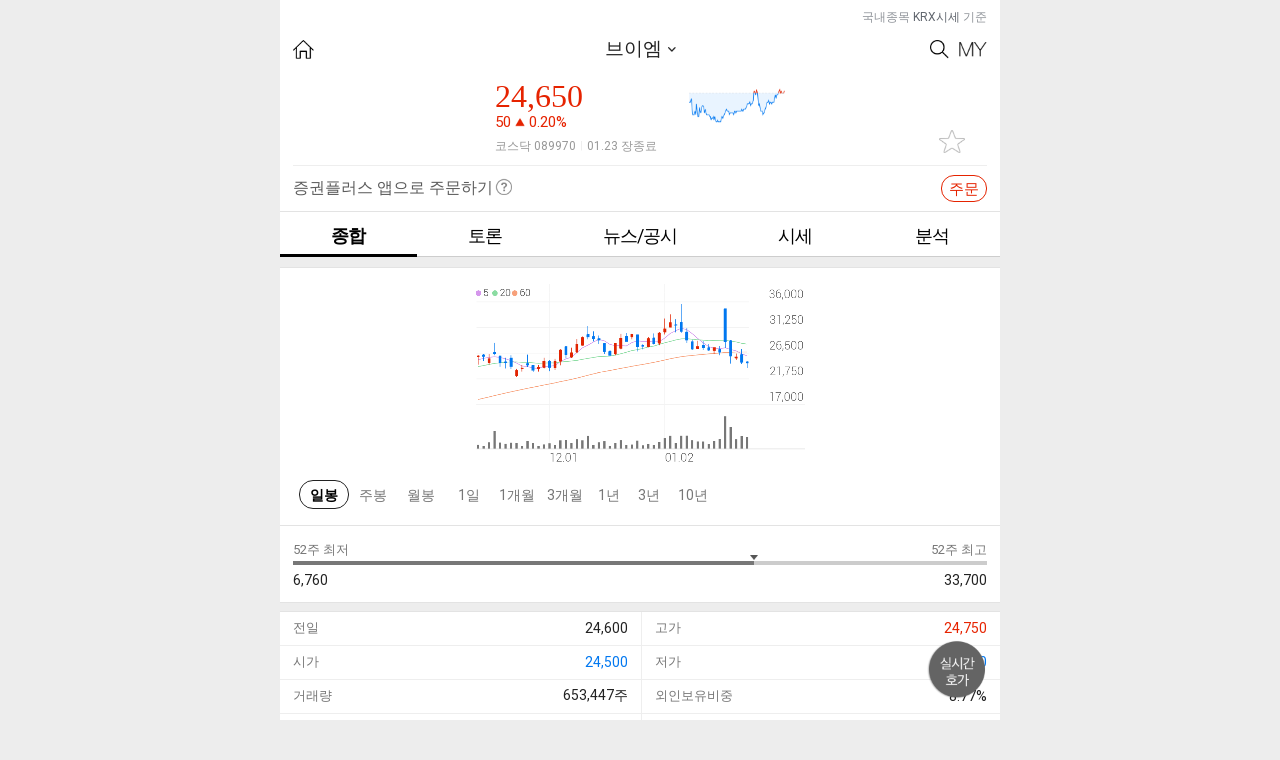

--- FILE ---
content_type: text/html; charset=utf-8
request_url: https://stockplus.com/m/stocks/KOREA-A089970
body_size: 1942
content:
<!doctype html><!--[if !IE]><!--><html lang="ko-KR"><!--<![endif]--><!--[if IE 8]> <html lang="ko-KR" class="lt-ie10 lt-ie9"> <![endif]--><!--[if IE 9]> <html lang="ko-KR" class="lt-ie10"> <![endif]--><head><meta http-equiv="Content-Type" content="text/html; charset=UTF-8"><meta http-equiv="X-UA-Compatible" content="IE=edge"/><meta name="format-detection" content="telephone=no"/><meta content="width=device-width,user-scalable=no,initial-scale=1,maximum-scale=1,minimum-scale=1" name="viewport"><meta name="msapplication-TileImage" content="/mstile-144x144.png"/><meta name="msapplication-TileColor" content="#fae100"/>
<title>브이엠 종목 상세 정보 확인하기 | 증권플러스</title>
<meta property="og:title" content="브이엠 종목 상세 정보 확인하기 | 증권플러스">
<meta property="og:description" content="주가, 뉴스, 공시, 주주 커뮤니티, 종목 분석까지 한 번에 확인하세요!">
<meta name="description" content="주가, 뉴스, 공시, 주주 커뮤니티, 종목 분석까지 한 번에 확인하세요!">
<meta name="keywords" content="브이엠, web, software, mobile, app, finance, stock, 주식, 증권, 카카오, 증권플러스">

<meta property="og:url" content="https://stockplus.com/m/stocks/KOREA-A089970">
<link rel="canonical" href="https://stockplus.com/m/stocks/KOREA-A089970">
<meta property="og:image" content="https://stockplus.com/og_logo.png"><meta property="og:site_name" content="증권플러스"><meta property="og:locale" content="ko_kr"><meta property="og:type" content="website"><meta property="al:ios:url" content="stockplus://mainMenu?selectedTab=favorite"><meta property="al:ios:app_store_id" content="913934976"><meta property="al:ios:app_name" content="증권플러스"><meta property="al:android:url" content="stockplus://mainMenu?selectedTab=favorite"><meta property="al:android:package" content="com.dunamu.stockplus"><meta property="al:android:app_name" content="증권플러스"><meta name="image" content="https://stockplus.com/og_logo.png"><link rel="manifest" href="/manifest.json"><link rel="apple-touch-icon" sizes="180x180" href="/apple-touch-icon.png"/><link rel="icon" type="image/png" href="/favicon.png" sizes="32x32"/><link rel="shortcut icon" href="/favicon.ico"/><link rel="alternate" type="application/rss+xml" title="증권플러스 피드" href="https://stockplus.com/feed?format=rss"><link href="https://cdnjs.cloudflare.com/ajax/libs/font-awesome/4.6.3/css/font-awesome.min.css" rel="stylesheet"/><script src="https://static.stockplus.com/libraries/js/dnm_popup_v1.js"></script><script>// eslint-disable-next-line max-len
        (function(b,r,a,n,c,h,_,s,d,k){if(!b[n]||!b[n]._q){for(;s<_.length;)c(h,_[s++]);d=r.createElement(a);d.async=1;d.src="https://cdn.branch.io/branch-latest.min.js";k=r.getElementsByTagName(a)[0];k.parentNode.insertBefore(d,k);b[n]=h}})(window,document,"script","branch",function(b,r){b[r]=function(){b._q.push([r,arguments])}},{_q:[],_v:1},"addListener applyCode banner closeBanner creditHistory credits data deepview deepviewCta first getCode init link logout redeem referrals removeListener sendSMS setBranchViewData setIdentity track validateCode".split(" "), 0);
        branch.init('key_live_nhdOPId8v3TV9Q102tfR8jhoyrbbiX2S');</script><script>!function(f,b,e,v,n,t,s){if(f.fbq)return;n=f.fbq=function(){n.callMethod?
        n.callMethod.apply(n,arguments):n.queue.push(arguments)};if(!f._fbq)f._fbq=n;
        n.push=n;n.loaded=!0;n.version='2.0';n.queue=[];t=b.createElement(e);t.async=!0;
        t.src=v;s=b.getElementsByTagName(e)[0];s.parentNode.insertBefore(t,s)}(window,
        document,'script','https://connect.facebook.net/en_US/fbevents.js');
        fbq('init', '1810007642586523');
        fbq('track', 'PageView');</script><noscript><img height="1" width="1" style="display:none" src="https://www.facebook.com/tr?id=1810007642586523&ev=PageView&noscript=1"/></noscript><script async src="https://www.googletagmanager.com/gtag/js?id=G-S2VV884GFW"></script><script>window.dataLayer = window.dataLayer || [];
        function gtag(){dataLayer.push(arguments);}
        gtag('js', new Date());
      
        gtag('config', 'G-S2VV884GFW');</script><link href="/app.d5be9d2e5c33d349f402.css" rel="stylesheet"><link href="/dnm_style.ec84fe50799f9a4e7797.css" rel="stylesheet" id="dnm_style" disabled="disabled"></head><body><div id="root"></div><script src="/vendor.bundle.45d19decb02cac0e71c2.js"></script><script src="/app.webpack.bundle.45d19decb02cac0e71c2.js"></script><script src="/dnm_style.webpack.bundle.45d19decb02cac0e71c2.js"></script></body></html>

--- FILE ---
content_type: text/javascript; charset=utf-8
request_url: https://app.link/_r?sdk=web2.86.5&branch_key=key_live_nhdOPId8v3TV9Q102tfR8jhoyrbbiX2S&callback=branch_callback__0
body_size: 67
content:
/**/ typeof branch_callback__0 === 'function' && branch_callback__0("1543806807774171358");